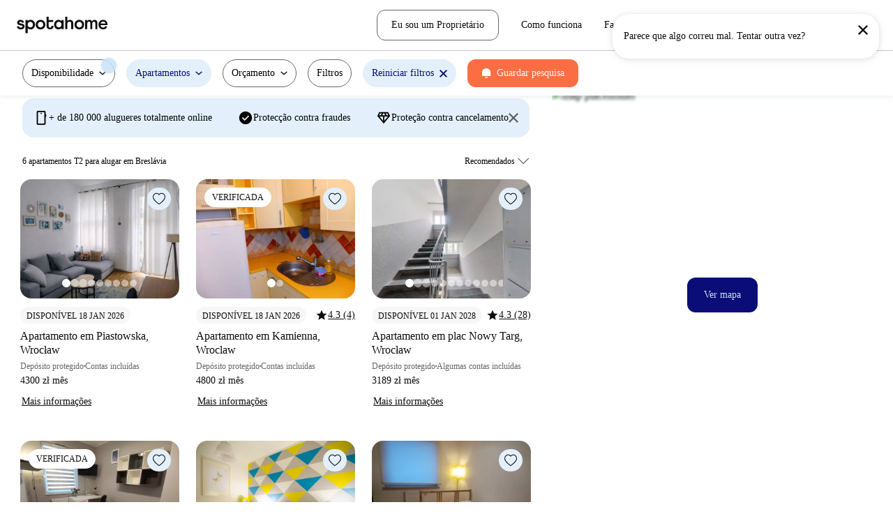

--- FILE ---
content_type: application/javascript; charset=UTF-8
request_url: https://www.spotahome.com/cdn-cgi/challenge-platform/h/b/scripts/jsd/d251aa49a8a3/main.js?
body_size: 9741
content:
window._cf_chl_opt={AKGCx8:'b'};~function(w6,NY,Nh,Nb,Nl,Nt,Ng,Ne,w0,w2){w6=T,function(k,L,wt,w5,N,O){for(wt={k:165,L:233,N:335,O:197,m:284,Q:195,i:226,a:121,d:229},w5=T,N=k();!![];)try{if(O=parseInt(w5(wt.k))/1*(-parseInt(w5(wt.L))/2)+-parseInt(w5(wt.N))/3+-parseInt(w5(wt.O))/4+-parseInt(w5(wt.m))/5+parseInt(w5(wt.Q))/6+-parseInt(w5(wt.i))/7+parseInt(w5(wt.a))/8*(parseInt(w5(wt.d))/9),L===O)break;else N.push(N.shift())}catch(m){N.push(N.shift())}}(c,387175),NY=this||self,Nh=NY[w6(193)],Nb={},Nb[w6(327)]='o',Nb[w6(296)]='s',Nb[w6(237)]='u',Nb[w6(155)]='z',Nb[w6(215)]='n',Nb[w6(265)]='I',Nb[w6(214)]='b',Nl=Nb,NY[w6(143)]=function(L,N,O,Q,O7,O6,O5,wc,i,M,H,A,z,G,Z){if(O7={k:220,L:302,N:191,O:289,m:217,Q:360,i:217,a:381,d:357,j:236,M:357,H:236,A:183,z:135,n:203,G:301,v:166,Z:278,B:201,X:201},O6={k:302,L:138,N:125,O:262,m:321,Q:149,i:344,a:222,d:329,j:203,M:238,H:270},O5={k:333,L:134,N:251,O:330,m:312,Q:231,i:141},wc=w6,i={'Nccfr':function(B,X){return B/X},'HNmnj':function(B,X){return B>X},'JxQox':function(B,X){return B===X},'MWzQV':function(B,X){return B<X},'rsdtI':function(B,X){return X===B},'kSGRK':function(B,X){return B(X)},'tVHvF':function(B,X,D,V){return B(X,D,V)},'AxmaC':wc(O7.k),'RBykh':function(B,X){return B+X}},i[wc(O7.L)](null,N)||void 0===N)return Q;for(M=i[wc(O7.N)](No,N),L[wc(O7.O)][wc(O7.m)]&&(M=M[wc(O7.Q)](L[wc(O7.O)][wc(O7.i)](N))),M=L[wc(O7.a)][wc(O7.d)]&&L[wc(O7.j)]?L[wc(O7.a)][wc(O7.M)](new L[(wc(O7.H))](M)):function(B,wk,V,C,y,X){if(wk=wc,i[wk(O6.k)](wk(O6.L),wk(O6.N)))return V=3600,C=O(),y=G[wk(O6.O)](i[wk(O6.m)](Q[wk(O6.Q)](),1e3)),i[wk(O6.i)](y-C,V)?![]:!![];else{for(B[wk(O6.a)](),X=0;i[wk(O6.d)](X,B[wk(O6.j)]);i[wk(O6.M)](B[X],B[X+1])?B[wk(O6.H)](X+1,1):X+=1);return B}}(M),H='nAsAaAb'.split('A'),H=H[wc(O7.A)][wc(O7.z)](H),A=0;A<M[wc(O7.n)];z=M[A],G=i[wc(O7.G)](Np,L,N,z),H(G)?(Z=G==='s'&&!L[wc(O7.v)](N[z]),i[wc(O7.Z)]===i[wc(O7.B)](O,z)?j(i[wc(O7.X)](O,z),G):Z||j(O+z,N[z])):j(O+z,G),A++);return Q;function j(B,X,wT){wT=wc,wT(O5.k)===wT(O5.k)?(Object[wT(O5.L)][wT(O5.N)][wT(O5.O)](Q,X)||(Q[X]=[]),Q[X][wT(O5.m)](B)):N(wT(O5.Q)+O[wT(O5.i)])}},Nt=w6(349)[w6(348)](';'),Ng=Nt[w6(183)][w6(135)](Nt),NY[w6(260)]=function(k,L,OL,Ok,wL,N,O,m,Q,i){for(OL={k:144,L:168,N:339,O:203,m:377,Q:339,i:367,a:312,d:211,j:366},Ok={k:387,L:211,N:200,O:380},wL=w6,N={'fqeoV':function(j){return j()},'WDIGt':wL(OL.k),'rojwv':function(j,M){return j+M},'tZucx':function(j,M){return j<M},'zcWFc':function(j,M){return j===M}},O=Object[wL(OL.L)](L),m=0;N[wL(OL.N)](m,O[wL(OL.O)]);m++)if(Q=O[m],N[wL(OL.m)]('f',Q)&&(Q='N'),k[Q]){for(i=0;N[wL(OL.Q)](i,L[O[m]][wL(OL.O)]);-1===k[Q][wL(OL.i)](L[O[m]][i])&&(Ng(L[O[m]][i])||k[Q][wL(OL.a)](N[wL(OL.d)]('o.',L[O[m]][i]))),i++);}else k[Q]=L[O[m]][wL(OL.j)](function(j,wN){if(wN=wL,N[wN(Ok.k)]===N[wN(Ok.k)])return N[wN(Ok.L)]('o.',j);else O[wN(Ok.N)]=m,N[wN(Ok.O)](Q)})},Ne=null,w0=NP(),w2=function(Q3,Q2,Q1,Q0,mP,ms,mI,mg,mt,mo,mp,wu,L,N,O,m){return Q3={k:305,L:114,N:309,O:323},Q2={k:218,L:356,N:255,O:348,m:117,Q:322,i:356,a:221,d:264,j:173,M:232,H:175,A:179,z:356,n:274,G:312,v:356,Z:315,B:292,X:356,D:316,V:288,f:294,C:116,y:190,K:128,Y:179,h:152,b:356,l:295,U:163,o:163,g:285},Q1={k:176,L:176,N:285,O:131,m:203},Q0={k:208},mP={k:170,L:203,N:163,O:134,m:251,Q:330,i:134,a:251,d:330,j:257,M:208,H:312,A:129,z:208,n:257,G:297,v:294,Z:139,B:364,X:312,D:210,V:372,f:356,C:266,y:312,K:173,Y:170,h:332,b:295,l:328,U:330,o:305,g:250,x:219,e:345,I:208,E:234,W:312,R:208,s:310,F:221,S:312,J:261,P:228,c0:150,c1:312,c2:325,c3:208,c4:297,c5:280,c6:320,c7:312,c8:355,c9:230,cc:356,cT:228,ck:300,cL:249,cN:312,cw:325,cO:273,cm:334,cQ:117,ci:170,ca:319,cd:312,cj:128,cM:263,cH:365,cA:202,cz:179,cn:337,cG:348,cv:273,cZ:251,cB:330,cu:272,cq:312,cX:208,cD:343,cV:313,cr:312,cf:122,cC:225,cy:312,cK:341,cY:359,ch:312,cb:312,cl:362,cU:356,cp:152},ms={k:129},mI={k:340},mg={k:129},mt={k:369},mo={k:160,L:162,N:234},mp={k:160,L:163},wu=w6,L={'ETsVp':function(Q,i){return i==Q},'GhxPj':function(Q){return Q()},'nOTwo':function(Q,i,a){return Q(i,a)},'kIUMt':function(Q,i){return Q(i)},'aErsl':function(Q,i){return Q<<i},'ZSEut':function(Q,i){return Q|i},'Brvsc':function(Q,i){return i==Q},'jPuvh':function(Q,i){return Q>i},'hALqN':function(Q,i){return i|Q},'duAko':function(Q,i){return Q-i},'DdniP':function(Q,i){return Q<<i},'vwcEE':function(Q,i){return Q-i},'FSQme':function(Q,i){return Q<<i},'gAKre':function(Q,i){return Q-i},'HQGDI':function(Q,i){return Q-i},'SSQyn':function(Q,i){return Q(i)},'xvCIl':function(Q,i){return i!==Q},'JflUq':function(Q,i){return Q===i},'qWmIm':wu(Q3.k),'WhSda':function(Q,i){return Q>i},'LttRu':function(Q,i){return Q<<i},'DwgyK':function(Q,i){return i&Q},'ibxiI':function(Q,i){return Q(i)},'ITAgb':function(Q,i){return Q<i},'mNdyJ':function(Q,i){return Q(i)},'iWzEm':function(Q,i){return Q<<i},'RjDkR':function(Q,i){return Q-i},'NvKMl':function(Q,i){return Q(i)},'dZvEW':function(Q,i){return Q==i},'erUUh':function(Q,i){return i==Q},'msfGo':function(Q,i){return Q-i},'WQKzf':function(Q,i){return Q&i},'RMXPi':function(Q,i){return Q-i},'desnz':function(Q,i){return Q(i)},'zxMTB':function(Q,i){return Q==i},'UXNbZ':function(Q,i){return Q(i)},'PSgpO':function(Q,i){return i==Q},'mACte':function(Q,i){return i==Q},'enApq':function(Q,i){return Q>i},'oyDOJ':wu(Q3.L),'AGqoc':function(Q,i){return Q<i},'ohQUm':function(Q,i){return Q==i},'mlDLJ':function(Q,i){return Q*i},'AMNwN':function(Q,i){return Q<i},'CVDLO':function(Q,i){return Q(i)},'Wmnei':function(Q,i){return i!=Q},'sizFc':function(Q,i){return Q<i},'cEiyT':function(Q,i){return Q!=i},'NOpuh':function(Q,i){return Q<i},'uYmHC':function(Q,i){return Q!=i},'yrkhC':function(Q,i){return Q==i}},N=String[wu(Q3.N)],O={'h':function(Q,wq,i,a){return wq=wu,i={},i[wq(mo.k)]=wq(mo.L),a=i,L[wq(mo.N)](null,Q)?'':O.g(Q,6,function(d,wX){return wX=wq,a[wX(mp.k)][wX(mp.L)](d)})},'g':function(Q,i,j,mJ,mR,wy,M,H,A,z,G,Z,B,X,D,V,C,y,I,K,Y,U,E,W,R){if(mJ={k:373},mR={k:150},wy=wu,M={'kJkra':function(o,x,I,wD){return wD=T,L[wD(mt.k)](o,x,I)},'TZnfq':function(o,x,wV){return wV=T,L[wV(mg.k)](o,x)},'qSTQt':function(o,I){return I*o},'pXtAV':function(o,I){return I==o},'QXfYc':function(o,I,wr){return wr=T,L[wr(mI.k)](o,I)},'tMzrB':function(o,I){return o-I},'DAwSE':function(o,I){return o<I},'xlAXP':function(o,I,wf){return wf=T,L[wf(mR.k)](o,I)},'zOAyx':function(o,x,wC){return wC=T,L[wC(ms.k)](o,x)},'PJGvx':function(o,I){return o&I},'SdXlv':function(o,I){return o==I}},L[wy(mP.k)](null,Q))return'';for(A={},z={},G='',Z=2,B=3,X=2,D=[],V=0,C=0,y=0;y<Q[wy(mP.L)];y+=1)if(K=Q[wy(mP.N)](y),Object[wy(mP.O)][wy(mP.m)][wy(mP.Q)](A,K)||(A[K]=B++,z[K]=!0),Y=G+K,Object[wy(mP.i)][wy(mP.a)][wy(mP.d)](A,Y))G=Y;else{if(Object[wy(mP.O)][wy(mP.a)][wy(mP.Q)](z,G)){if(L[wy(mP.j)](256,G[wy(mP.M)](0))){for(H=0;H<X;V<<=1,i-1==C?(C=0,D[wy(mP.H)](L[wy(mP.A)](j,V)),V=0):C++,H++);for(U=G[wy(mP.z)](0),H=0;L[wy(mP.n)](8,H);V=L[wy(mP.G)](V<<1.59,1&U),C==L[wy(mP.v)](i,1)?(C=0,D[wy(mP.H)](j(V)),V=0):C++,U>>=1,H++);}else{for(U=1,H=0;H<X;V=L[wy(mP.Z)](V,1)|U,C==L[wy(mP.B)](i,1)?(C=0,D[wy(mP.X)](j(V)),V=0):C++,U=0,H++);for(U=G[wy(mP.z)](0),H=0;16>H;V=L[wy(mP.D)](V,1)|U&1,C==L[wy(mP.V)](i,1)?(C=0,D[wy(mP.H)](j(V)),V=0):C++,U>>=1,H++);}Z--,0==Z&&(Z=Math[wy(mP.f)](2,X),X++),delete z[G]}else for(U=A[G],H=0;H<X;V=V<<1|1&U,C==L[wy(mP.C)](i,1)?(C=0,D[wy(mP.y)](L[wy(mP.K)](j,V)),V=0):C++,U>>=1,H++);G=(Z--,L[wy(mP.Y)](0,Z)&&(Z=Math[wy(mP.f)](2,X),X++),A[Y]=B++,L[wy(mP.A)](String,K))}if(L[wy(mP.h)]('',G)){if(L[wy(mP.b)](wy(mP.l),wy(mP.l))){if(Object[wy(mP.O)][wy(mP.m)][wy(mP.U)](z,G)){if(wy(mP.o)!==L[wy(mP.g)]){if(Q=!![],!L[wy(mP.x)](i))return;V(function(x,wK){wK=wy,M[wK(mJ.k)](M,H,x)})}else{if(L[wy(mP.e)](256,G[wy(mP.I)](0))){for(H=0;H<X;V<<=1,L[wy(mP.E)](C,i-1)?(C=0,D[wy(mP.W)](j(V)),V=0):C++,H++);for(U=G[wy(mP.R)](0),H=0;8>H;V=L[wy(mP.s)](V,1)|L[wy(mP.F)](U,1),i-1==C?(C=0,D[wy(mP.S)](L[wy(mP.J)](j,V)),V=0):C++,U>>=1,H++);}else{for(U=1,H=0;L[wy(mP.P)](H,X);V=L[wy(mP.c0)](V<<1.85,U),C==i-1?(C=0,D[wy(mP.c1)](L[wy(mP.c2)](j,V)),V=0):C++,U=0,H++);for(U=G[wy(mP.c3)](0),H=0;16>H;V=L[wy(mP.c4)](L[wy(mP.c5)](V,1),U&1),C==L[wy(mP.c6)](i,1)?(C=0,D[wy(mP.c7)](L[wy(mP.c8)](j,V)),V=0):C++,U>>=1,H++);}Z--,L[wy(mP.c9)](0,Z)&&(Z=Math[wy(mP.cc)](2,X),X++),delete z[G]}}else for(U=A[G],H=0;L[wy(mP.cT)](H,X);V=V<<1.43|1&U,L[wy(mP.ck)](C,L[wy(mP.cL)](i,1))?(C=0,D[wy(mP.cN)](L[wy(mP.cw)](j,V)),V=0):C++,U>>=1,H++);Z--,L[wy(mP.ck)](0,Z)&&X++}else I=A&z,Z>>=1,G==0&&(N=Z,B=M[wy(mP.cO)](X,D++)),V|=M[wy(mP.cm)](0<I?1:0,D),C<<=1}for(U=2,H=0;L[wy(mP.cT)](H,X);V=V<<1|L[wy(mP.cQ)](U,1),L[wy(mP.ci)](C,L[wy(mP.ca)](i,1))?(C=0,D[wy(mP.cd)](L[wy(mP.cj)](j,V)),V=0):C++,U>>=1,H++);for(;;)if(V<<=1,L[wy(mP.cM)](C,i-1)){if(wy(mP.cH)!==wy(mP.cA)){D[wy(mP.cd)](L[wy(mP.cz)](j,V));break}else for(E=wy(mP.cn)[wy(mP.cG)]('|'),W=0;!![];){switch(E[W++]){case'0':kO[km]=kQ++;continue;case'1':kc--;continue;case'2':ki=M[wy(mP.cv)](ka,kd);continue;case'3':if(cx[wy(mP.i)][wy(mP.cZ)][wy(mP.cB)](ce,cI)){if(256>kj[wy(mP.M)](0)){for(LH=0;LA<Lz;LG<<=1,M[wy(mP.cu)](Lv,LZ-1)?(LB=0,Lu[wy(mP.cq)](Lq(LX)),LD=0):LV++,Ln++);for(R=Lr[wy(mP.cX)](0),Lf=0;8>LC;LK=M[wy(mP.cD)](LY,1)|1.59&R,Lh==M[wy(mP.cV)](Lb,1)?(Ll=0,LU[wy(mP.cr)](M[wy(mP.cO)](Lp,Lo)),Lt=0):Lg++,R>>=1,Ly++);}else{for(R=1,Lx=0;M[wy(mP.cf)](Le,LI);LW=M[wy(mP.cC)](LR<<1.67,R),Ls==LF-1?(LS=0,LJ[wy(mP.cy)](M[wy(mP.cK)](LP,N0)),N1=0):N2++,R=0,LE++);for(R=N3[wy(mP.I)](0),N4=0;16>N5;N7=N8<<1.75|M[wy(mP.cY)](R,1),Nc-1==N9?(NT=0,Nk[wy(mP.ch)](NL(NN)),Nw=0):NO++,R>>=1,N6++);}LO--,Lm==0&&(LQ=Li[wy(mP.f)](2,La),Ld++),delete Lj[LM]}else for(R=TR[Ts],TF=0;TS<TJ;k0=k1<<1|R&1.89,k2==k3-1?(k4=0,k5[wy(mP.cb)](k6(k7)),k8=0):k9++,R>>=1,TP++);continue;case'4':M[wy(mP.cl)](0,kT)&&(kk=kL[wy(mP.cU)](2,kN),kw++);continue}break}}else C++;return D[wy(mP.cp)]('')},'j':function(Q,wY){return wY=wu,wY(Q1.k)===wY(Q1.L)?L[wY(Q1.N)](null,Q)?'':L[wY(Q1.O)]('',Q)?null:O.i(Q[wY(Q1.m)],32768,function(i,wh){return wh=wY,Q[wh(Q0.k)](i)}):null},'i':function(Q,i,j,wb,M,H,A,z,G,Z,B,X,D,V,C,y,o,K,Y,U){for(wb=wu,M=[],H=4,A=4,z=3,G=[],X=j(0),D=i,V=1,Z=0;L[wb(Q2.k)](3,Z);M[Z]=Z,Z+=1);for(C=0,y=Math[wb(Q2.L)](2,2),B=1;y!=B;)for(K=L[wb(Q2.N)][wb(Q2.O)]('|'),Y=0;!![];){switch(K[Y++]){case'0':U=L[wb(Q2.m)](X,D);continue;case'1':D>>=1;continue;case'2':0==D&&(D=i,X=j(V++));continue;case'3':B<<=1;continue;case'4':C|=(L[wb(Q2.Q)](0,U)?1:0)*B;continue}break}switch(C){case 0:for(C=0,y=Math[wb(Q2.i)](2,8),B=1;y!=B;U=L[wb(Q2.a)](X,D),D>>=1,L[wb(Q2.d)](0,D)&&(D=i,X=L[wb(Q2.j)](j,V++)),C|=L[wb(Q2.M)](L[wb(Q2.H)](0,U)?1:0,B),B<<=1);o=L[wb(Q2.A)](N,C);break;case 1:for(C=0,y=Math[wb(Q2.z)](2,16),B=1;y!=B;U=D&X,D>>=1,D==0&&(D=i,X=L[wb(Q2.n)](j,V++)),C|=B*(0<U?1:0),B<<=1);o=N(C);break;case 2:return''}for(Z=M[3]=o,G[wb(Q2.G)](o);;){if(V>Q)return'';for(C=0,y=Math[wb(Q2.v)](2,z),B=1;L[wb(Q2.Z)](B,y);U=X&D,D>>=1,0==D&&(D=i,X=j(V++)),C|=(L[wb(Q2.B)](0,U)?1:0)*B,B<<=1);switch(o=C){case 0:for(C=0,y=Math[wb(Q2.X)](2,8),B=1;L[wb(Q2.D)](B,y);U=X&D,D>>=1,0==D&&(D=i,X=j(V++)),C|=L[wb(Q2.M)](L[wb(Q2.V)](0,U)?1:0,B),B<<=1);M[A++]=N(C),o=L[wb(Q2.f)](A,1),H--;break;case 1:for(C=0,y=Math[wb(Q2.v)](2,16),B=1;L[wb(Q2.C)](B,y);U=L[wb(Q2.a)](X,D),D>>=1,L[wb(Q2.y)](0,D)&&(D=i,X=L[wb(Q2.K)](j,V++)),C|=L[wb(Q2.M)](0<U?1:0,B),B<<=1);M[A++]=L[wb(Q2.Y)](N,C),o=A-1,H--;break;case 2:return G[wb(Q2.h)]('')}if(0==H&&(H=Math[wb(Q2.b)](2,z),z++),M[o])o=M[o];else if(L[wb(Q2.l)](o,A))o=Z+Z[wb(Q2.U)](0);else return null;G[wb(Q2.G)](o),M[A++]=Z+o[wb(Q2.o)](0),H--,Z=o,L[wb(Q2.g)](0,H)&&(H=Math[wb(Q2.b)](2,z),z++)}}},m={},m[wu(Q3.O)]=O.h,m}(),w3();function Nx(ON,ww,O,m,Q,i,a,d,j){m=(ON={k:298,L:186,N:254,O:145,m:242,Q:384,i:282,a:256,d:159,j:209,M:158,H:277,A:314,z:136,n:375,G:156},ww=w6,O={},O[ww(ON.k)]=ww(ON.L),O[ww(ON.N)]=ww(ON.O),O);try{return ww(ON.m)===m[ww(ON.k)]?null:(Q=Nh[ww(ON.Q)](ww(ON.i)),Q[ww(ON.a)]=ww(ON.d),Q[ww(ON.j)]='-1',Nh[ww(ON.M)][ww(ON.H)](Q),i=Q[ww(ON.A)],a={},a=pRIb1(i,i,'',a),a=pRIb1(i,i[m[ww(ON.N)]]||i[ww(ON.z)],'n.',a),a=pRIb1(i,Q[ww(ON.n)],'d.',a),Nh[ww(ON.M)][ww(ON.G)](Q),d={},d.r=a,d.e=null,d)}catch(H){return j={},j.r={},j.e=H,j}}function c(Qm){return Qm='splice,catch,pXtAV,TZnfq,CVDLO,bRDBw,parent,appendChild,AxmaC,SSTpq3,iWzEm,vxdiR,iframe,vToBm,1443330ZqxkUV,PSgpO,onload,send,NOpuh,Object,OVHxv,iQKzC,sizFc,dfyne,duAko,JflUq,string,hALqN,txUPF,cloudflare-invisible,erUUh,tVHvF,JxQox,DLGzz,DOMContentLoaded,jqSJp,detail,igyWf,MsUza,fromCharCode,LttRu,MRPWZ,push,tMzrB,contentWindow,Wmnei,cEiyT,isArray,jVJjr,RMXPi,RjDkR,Nccfr,AGqoc,bGYL,noRXx,mNdyJ,errorInfoObject,object,QobLj,MWzQV,call,abvpz,xvCIl,fNVza,qSTQt,772911ATgXLK,Function,3|1|4|0|2,toString,tZucx,aErsl,zOAyx,zntnZ,QXfYc,HNmnj,WhSda,kYKDf,hffGr,split,_cf_chl_opt;JJgc4;PJAn2;kJOnV9;IWJi4;OHeaY1;DqMg0;FKmRv9;LpvFx1;cAdz2;PqBHf2;nFZCC5;ddwW5;pRIb1;rxvNi8;RrrrA2;erHi9,SSBzd,href,HDOFN,chctx,/cdn-cgi/challenge-platform/h/,NvKMl,pow,from,ROYew,PJGvx,concat,stringify,SdXlv,tmLFs,vwcEE,xljGh,map,indexOf,_cf_chl_opt,nOTwo,RpPXh,uxYsH,gAKre,kJkra,event,contentDocument,/jsd/oneshot/d251aa49a8a3/0.044289571610945204:1768759999:R7hTX-_VeFI0lFrhko2aO8VachjtgrXJ2LmhP-_EiSA/,zcWFc,WBOdQ,tCwEp,fqeoV,Array,onerror,HsQOh,createElement,hIitz,nbjAJ,WDIGt,1|0|3|2|4,readyState,QPIAe,error on cf_chl_props,0|1|2|4|3,Zdmsd,uYmHC,WQKzf,AKGCx8,open,sjYVZ,59992aUZiHl,DAwSE,[native code],success,yfeCf,getPrototypeOf,rlRbC,desnz,kIUMt,IqbFN,mACte,LpkIn,IGbwJ,prototype,bind,navigator,pkLOA2,ZXoCj,DdniP,QtBES,status,error,pRIb1,TBVAQ,clientInformation,hhyQV,log,LRmiB4,now,ZSEut,QeGFB,join,SimtS,__CF$cv$params,symbol,removeChild,source,body,display: none,CbETw,VYWWL,wedC1IsrN6kRjSfPXvcBqUEtDJFAOb9yu7-hG3Wn2aQ8loK5M0Hxp$zmVTg4+LYiZ,charAt,randomUUID,755121eAVJvn,isNaN,yyeOJ,keys,timeout,Brvsc,XMLHttpRequest,KJAYC,SSQyn,addEventListener,AMNwN,sODxN,JBxy9,xhr-error,UXNbZ,uxIOB,gBnxz,jsd,includes,loading,sid,ZWYVu,/b/ov1/0.044289571610945204:1768759999:R7hTX-_VeFI0lFrhko2aO8VachjtgrXJ2LmhP-_EiSA/,POST,azigy,yrkhC,kSGRK,function,document,/invisible/jsd,3312942FOKIbf,lGujE,1417484ZvSwHZ,4|0|1|3|2,SJPVe,onreadystatechange,RBykh,vPymh,length,HRJOw,GnwVX,PMhkY,XBlAG,charCodeAt,tabIndex,FSQme,rojwv,uknUQ,location,boolean,number,xTvaP,getOwnPropertyNames,enApq,GhxPj,d.cookie,DwgyK,sort,UEQkO,RFsBO,xlAXP,1847671FLwsdb,wdRCv,ITAgb,2106uCpxNz,dZvEW,http-code:,mlDLJ,2ABRPpL,ETsVp,postMessage,Set,undefined,rsdtI,CnwA5,RcobB,TYlZ6,DPVkZ,GgPXA,ontimeout,ulUiM,random,cODqD,ebhaF,msfGo,qWmIm,hasOwnProperty,TlTYG,aUjz8,BMPDk,oyDOJ,style,jPuvh,api,AdeF3,rxvNi8,ibxiI,floor,zxMTB,ohQUm,bigint,HQGDI,pUKes,WtNoj,ZUuML'.split(','),c=function(){return Qm},c()}function Ns(L,OG,wd,N,O){return OG={k:308,L:308,N:246},wd=w6,N={},N[wd(OG.k)]=function(m,Q){return m<Q},O=N,O[wd(OG.L)](Math[wd(OG.N)](),L)}function No(L,wF,w9,N,O,m){for(wF={k:132,L:360,N:168,O:126},w9=w6,N={},N[w9(wF.k)]=function(Q,i){return i!==Q},O=N,m=[];O[w9(wF.k)](null,L);m=m[w9(wF.L)](Object[w9(wF.N)](L)),L=Object[w9(wF.O)](L));return m}function T(k,L,N,w){return k=k-112,N=c(),w=N[k],w}function w3(QN,QL,QT,wl,k,L,N,O,m){if(QN={k:290,L:184,N:154,O:363,m:389,Q:184,i:181,a:174,d:174,j:304,M:200,H:200},QL={k:153,L:303,N:307,O:248,m:363,Q:389,i:161,a:200},QT={k:196,L:224,N:275,O:248,m:199},wl=w6,k={'lGujE':function(Q,i){return Q===i},'ebhaF':function(Q){return Q()},'SJPVe':function(Q,i){return Q(i)},'SimtS':function(Q,i){return Q!==i},'igyWf':wl(QN.k),'tmLFs':function(Q,i){return i!==Q},'VYWWL':wl(QN.L),'gBnxz':function(Q){return Q()}},L=NY[wl(QN.N)],!L)return;if(!NS())return;(N=![],O=function(wU){if(wU=wl,!N){if(k[wU(QT.k)](wU(QT.L),wU(QT.N)))O(m,Q);else{if(N=!![],!k[wU(QT.O)](NS))return;k[wU(QT.m)](NI,function(i){w4(L,i)})}}},k[wl(QN.O)](Nh[wl(QN.m)],wl(QN.Q)))?k[wl(QN.i)](O):NY[wl(QN.a)]?Nh[wl(QN.d)](wl(QN.j),O):(m=Nh[wl(QN.M)]||function(){},Nh[wl(QN.H)]=function(wp){if(wp=wl,k[wp(QL.k)](wp(QL.L),k[wp(QL.N)]))k[wp(QL.O)](m),k[wp(QL.m)](Nh[wp(QL.Q)],k[wp(QL.i)])&&(Nh[wp(QL.a)]=m,O());else return})}function NW(Oj,wi,k){return Oj={k:268},wi=w6,k={'WtNoj':function(L){return L()}},k[wi(Oj.k)](NE)!==null}function NE(Oa,wQ,L,N,O,m,Q,i){for(Oa={k:269,L:388,N:212,O:269,m:348,Q:154,i:215,a:212},wQ=w6,L={},L[wQ(Oa.k)]=wQ(Oa.L),L[wQ(Oa.N)]=function(a,d){return a<d},N=L,O=N[wQ(Oa.O)][wQ(Oa.m)]('|'),m=0;!![];){switch(O[m++]){case'0':if(!Q)return null;continue;case'1':Q=NY[wQ(Oa.Q)];continue;case'2':if(typeof i!==wQ(Oa.i)||N[wQ(Oa.a)](i,30))return null;continue;case'3':i=Q.i;continue;case'4':return i}break}}function NI(k,OQ,Om,wO,L,N,m){if(OQ={k:204,L:331,N:324,O:360,m:168,Q:126,i:189,a:113},Om={k:192,L:267},wO=w6,L={'pUKes':function(O){return O()},'noRXx':wO(OQ.k),'azigy':function(O,m,Q){return O(m,Q)}},N=Nx(),NJ(N.r,function(O,wm){wm=wO,typeof k===wm(Om.k)&&k(O),L[wm(Om.L)](NR)}),N.e){if(wO(OQ.L)===L[wO(OQ.N)]){for(m=[];i!==null;m=m[wO(OQ.O)](m[wO(OQ.m)](d)),j=M[wO(OQ.Q)](H));return m}else L[wO(OQ.i)](w1,wO(OQ.a),N.e)}}function w4(O,m,QO,wo,Q,i,a,d){if(QO={k:281,L:346,N:299,O:167,m:142,Q:258,i:281,a:124,d:157,j:185,M:374,H:276,A:235,z:157,n:346,G:167,v:306},wo=w6,Q={},Q[wo(QO.k)]=function(j,M){return j===M},Q[wo(QO.L)]=wo(QO.N),Q[wo(QO.O)]=wo(QO.m),i=Q,!O[wo(QO.Q)])return;i[wo(QO.i)](m,wo(QO.a))?(a={},a[wo(QO.d)]=wo(QO.N),a[wo(QO.j)]=O.r,a[wo(QO.M)]=wo(QO.a),NY[wo(QO.H)][wo(QO.A)](a,'*')):(d={},d[wo(QO.z)]=i[wo(QO.n)],d[wo(QO.j)]=O.r,d[wo(QO.M)]=i[wo(QO.G)],d[wo(QO.v)]=m,NY[wo(QO.H)][wo(QO.A)](d,'*'))}function NS(Oq,wM,L,N,O,m,Q,i,a){for(Oq={k:347,L:130,N:198,O:348,m:262,Q:149},wM=w6,L={},L[wM(Oq.k)]=function(d,j){return d>j},L[wM(Oq.L)]=function(d,j){return d-j},N=L,O=wM(Oq.N)[wM(Oq.O)]('|'),m=0;!![];){switch(O[m++]){case'0':Q=NF();continue;case'1':i=Math[wM(Oq.m)](Date[wM(Oq.Q)]()/1e3);continue;case'2':return!![];case'3':if(N[wM(Oq.k)](N[wM(Oq.L)](i,Q),a))return![];continue;case'4':a=3600;continue}break}}function NF(OZ,wj,k,L){return OZ={k:154,L:262,N:378},wj=w6,k={'WBOdQ':function(N,O){return N(O)}},L=NY[wj(OZ.k)],Math[wj(OZ.L)](+k[wj(OZ.N)](atob,L.t))}function w1(m,Q,OS,wB,i,a,d,j,M,H,A,z,n,G){if(OS={k:172,L:385,N:342,O:187,m:293,Q:188,i:259,a:241,d:154,j:172,M:354,H:368,A:118,z:342,n:194,G:171,v:119,Z:293,B:169,X:244,D:239,V:368,f:279,C:148,y:368,K:137,Y:253,h:177,b:326,l:353,U:157,o:182,g:287,x:323},wB=w6,i={},i[wB(OS.k)]=function(v,Z){return v+Z},i[wB(OS.L)]=function(v,Z){return v+Z},i[wB(OS.N)]=wB(OS.O),i[wB(OS.m)]=wB(OS.Q),a=i,!Ns(0))return![];j=(d={},d[wB(OS.i)]=m,d[wB(OS.a)]=Q,d);try{M=NY[wB(OS.d)],H=a[wB(OS.k)](a[wB(OS.j)](a[wB(OS.L)](wB(OS.M),NY[wB(OS.H)][wB(OS.A)])+a[wB(OS.z)],M.r),wB(OS.n)),A=new NY[(wB(OS.G))](),A[wB(OS.v)](a[wB(OS.Z)],H),A[wB(OS.B)]=2500,A[wB(OS.X)]=function(){},z={},z[wB(OS.D)]=NY[wB(OS.V)][wB(OS.D)],z[wB(OS.f)]=NY[wB(OS.V)][wB(OS.f)],z[wB(OS.C)]=NY[wB(OS.y)][wB(OS.C)],z[wB(OS.K)]=NY[wB(OS.y)][wB(OS.Y)],z[wB(OS.h)]=w0,n=z,G={},G[wB(OS.b)]=j,G[wB(OS.l)]=n,G[wB(OS.U)]=wB(OS.o),A[wB(OS.g)](w2[wB(OS.x)](G))}catch(v){}}function NJ(k,L,OE,OI,Oe,Oo,Ol,Oy,wH,N,O,m,Q){OE={k:169,L:358,N:124,O:178,m:154,Q:147,i:368,a:171,d:119,j:188,M:180,H:354,A:368,z:118,n:376,G:258,v:244,Z:286,B:382,X:223,D:213,V:213,f:351,C:213,y:351,K:223,Y:287,h:323,b:361},OI={k:370},Oe={k:283,L:120,N:164,O:164,m:141,Q:352,i:115,a:358,d:208,j:127,M:312,H:208,A:207,z:140,n:386,G:312,v:245,Z:140,B:371,X:252,D:208,V:206,f:133,C:318,y:127,K:312,Y:383,h:356,b:247,l:231,U:141},Oo={k:151},Ol={k:216},Oy={k:243,L:227},wH=w6,N={'GgPXA':function(i,a){return i(a)},'wdRCv':wH(OE.k),'xTvaP':function(i,a){return i<a},'QeGFB':function(i,a){return i|a},'HDOFN':function(i,a){return i<a},'Zdmsd':wH(OE.L),'cODqD':wH(OE.N),'RpPXh':wH(OE.O),'uxIOB':function(i,a){return i+a},'UEQkO':function(i){return i()}},O=NY[wH(OE.m)],console[wH(OE.Q)](NY[wH(OE.i)]),m=new NY[(wH(OE.a))](),m[wH(OE.d)](wH(OE.j),N[wH(OE.M)](wH(OE.H),NY[wH(OE.A)][wH(OE.z)])+wH(OE.n)+O.r),O[wH(OE.G)]&&(m[wH(OE.k)]=5e3,m[wH(OE.v)]=function(wA){wA=wH,N[wA(Oy.k)](L,N[wA(Oy.L)])}),m[wH(OE.Z)]=function(wG,i){if(wG=wH,i={'rlRbC':function(a,d){return a-d},'XBlAG':function(a,d){return a>d},'QtBES':function(a,d){return d|a},'nbjAJ':function(a,d){return a==d},'ulUiM':function(a,d,wz){return wz=T,N[wz(Ol.k)](a,d)},'uxYsH':function(a,d){return a<<d},'TlTYG':function(a,d){return a(d)},'PMhkY':function(a,d,wn){return wn=T,N[wn(Oo.k)](a,d)},'IGbwJ':function(a,d){return a<<d},'jVJjr':function(a,d){return a==d},'HsQOh':function(a,d){return a==d}},wG(Oe.k)===wG(Oe.L))return O&&m[wG(Oe.N)]?Q[wG(Oe.O)]():'';else if(m[wG(Oe.m)]>=200&&N[wG(Oe.Q)](m[wG(Oe.m)],300)){if(N[wG(Oe.i)]!==wG(Oe.a)){if(256>cv[wG(Oe.d)](0)){for(Ty=0;TK<TY;Tb<<=1,Tl==i[wG(Oe.j)](TU,1)?(Tp=0,To[wG(Oe.M)](Tt(Tg)),Tx=0):Te++,Th++);for(TI=TE[wG(Oe.H)](0),TW=0;i[wG(Oe.A)](8,TR);TF=i[wG(Oe.z)](TS<<1,TJ&1),i[wG(Oe.n)](TP,k0-1)?(k1=0,k2[wG(Oe.G)](k3(k4)),k5=0):k6++,k7>>=1,Ts++);}else{for(k8=1,k9=0;i[wG(Oe.v)](kc,kT);kL=i[wG(Oe.Z)](i[wG(Oe.B)](kN,1),kw),i[wG(Oe.n)](kO,km-1)?(kQ=0,ki[wG(Oe.G)](i[wG(Oe.X)](ka,kd)),kj=0):kM++,kH=0,kk++);for(kA=kz[wG(Oe.D)](0),kn=0;16>kG;kZ=i[wG(Oe.V)](i[wG(Oe.f)](kB,1),1.63&ku),i[wG(Oe.C)](kq,i[wG(Oe.y)](kX,1))?(kD=0,kV[wG(Oe.K)](kr(kf)),kC=0):ky++,kK>>=1,kv++);}Tu--,i[wG(Oe.Y)](0,Tq)&&(TX=TD[wG(Oe.h)](2,TV),Tr++),delete Tf[TC]}else L(N[wG(Oe.b)])}else L(wG(Oe.l)+m[wG(Oe.U)])},m[wH(OE.B)]=function(wv){wv=wH,L(N[wv(OI.k)])},Q={'t':N[wH(OE.X)](NF),'lhr':Nh[wH(OE.D)]&&Nh[wH(OE.V)][wH(OE.f)]?Nh[wH(OE.C)][wH(OE.y)]:'','api':O[wH(OE.G)]?!![]:![],'c':N[wH(OE.K)](NW),'payload':k},m[wH(OE.Y)](w2[wH(OE.h)](JSON[wH(OE.b)](Q)))}function NR(Oz,wa,k,L){if(Oz={k:379,L:146},wa=w6,k={'tCwEp':function(N){return N()},'hhyQV':function(N,O){return O===N}},L=k[wa(Oz.k)](NE),k[wa(Oz.L)](L,null))return;Ne=(Ne&&clearTimeout(Ne),setTimeout(function(){NI()},1e3*L))}function NU(L,N,wg,w7,O,m){return wg={k:205,L:123,N:336,O:134,m:338,Q:330,i:367},w7=w6,O={},O[w7(wg.k)]=w7(wg.L),m=O,N instanceof L[w7(wg.N)]&&0<L[w7(wg.N)][w7(wg.O)][w7(wg.m)][w7(wg.Q)](N)[w7(wg.i)](m[w7(wg.k)])}function NP(OW,wZ){return OW={k:164,L:164},wZ=w6,crypto&&crypto[wZ(OW.k)]?crypto[wZ(OW.L)]():''}function Np(L,N,O,wR,w8,m,Q,i,j){Q=(wR={k:240,L:350,N:291,O:192,m:112,Q:311,i:327,a:350,d:291,j:271,M:271,H:381,A:317,z:381,n:311},w8=w6,m={},m[w8(wR.k)]=function(M,H){return M===H},m[w8(wR.L)]=function(M,H){return H==M},m[w8(wR.N)]=w8(wR.O),m[w8(wR.m)]=function(M,H){return H===M},m[w8(wR.Q)]=function(M,H){return M===H},m);try{i=N[O]}catch(M){return'i'}if(i==null)return Q[w8(wR.k)](void 0,i)?'u':'x';if(w8(wR.i)==typeof i)try{if(Q[w8(wR.a)](Q[w8(wR.d)],typeof i[w8(wR.j)]))return i[w8(wR.M)](function(){}),'p'}catch(H){}return L[w8(wR.H)][w8(wR.A)](i)?'a':Q[w8(wR.k)](i,L[w8(wR.z)])?'D':Q[w8(wR.m)](!0,i)?'T':Q[w8(wR.n)](!1,i)?'F':(j=typeof i,Q[w8(wR.N)]==j?NU(L,i)?'N':'f':Nl[j]||'?')}}()